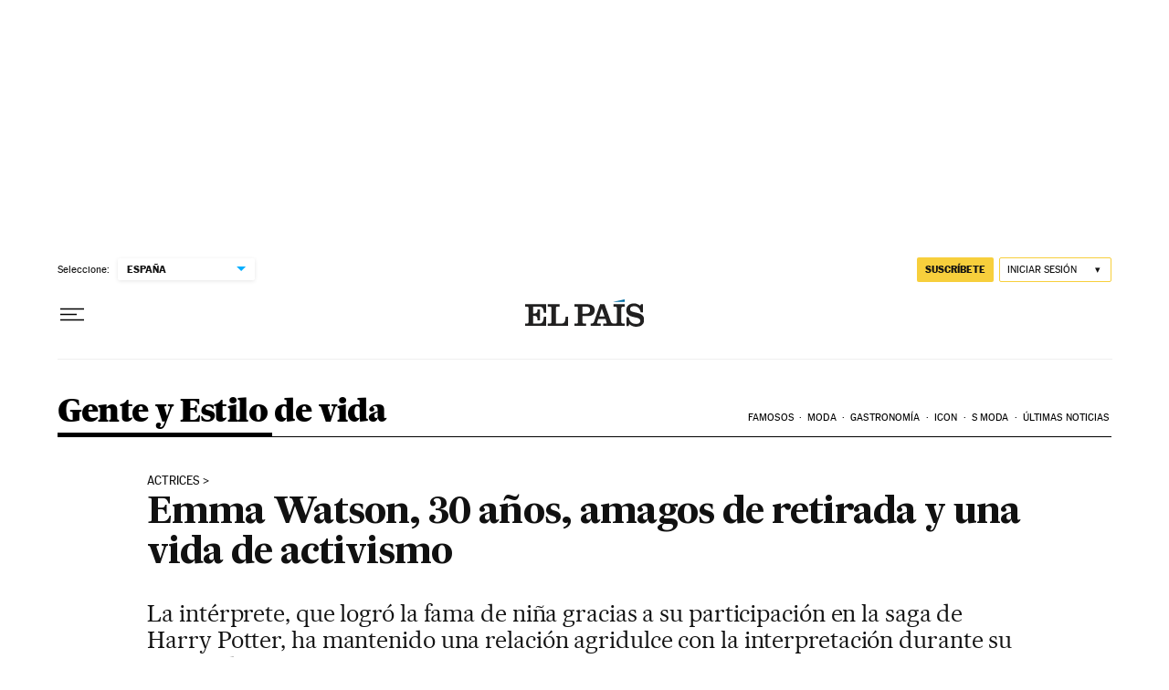

--- FILE ---
content_type: application/javascript; charset=utf-8
request_url: https://fundingchoicesmessages.google.com/f/AGSKWxUFhf6fcgFF41FGqD8oDYJbxzG2ojLVFxdfvz-ZuofxszCz0PPrJEPNM_pGG-5g8w49R__Pa-j_YuXCqZU5skikH5bNvlGvjvkT8iuYvU-kg61Oqcc6hRZi1nJkVmjad3d-sKbgYW7Kioem2pqmNkDiWF6kURtds5HGRbYFhNYJ2sQ-Fapmx_eASeMl/_/provideadcode._160-600./pubs_aff.asp?/bbad9./adtech-
body_size: -1287
content:
window['ed088aed-2393-4536-9d0a-e4cc423bb12e'] = true;

--- FILE ---
content_type: text/javascript
request_url: https://static.elpais.com/dist/resources/js/88a7166af2a76854a844413591289ef5/ENP-lightbox-image.js
body_size: 2200
content:
"use strict";(window.webpackChunkElPais_PageBuilder_Fusion_Features_=window.webpackChunkElPais_PageBuilder_Fusion_Features_||[]).push([[4],{485:function(e,t,i){i.r(t);var n=i(22),r=i(448);function o(e){return o="function"==typeof Symbol&&"symbol"==typeof Symbol.iterator?function(e){return typeof e}:function(e){return e&&"function"==typeof Symbol&&e.constructor===Symbol&&e!==Symbol.prototype?"symbol":typeof e},o(e)}function a(e,t){return function(e){if(Array.isArray(e))return e}(e)||function(e,t){var i=null==e?null:"undefined"!=typeof Symbol&&e[Symbol.iterator]||e["@@iterator"];if(null!=i){var n,r,o,a,s=[],h=!0,u=!1;try{if(o=(i=i.call(e)).next,0===t){if(Object(i)!==i)return;h=!1}else for(;!(h=(n=o.call(i)).done)&&(s.push(n.value),s.length!==t);h=!0);}catch(e){u=!0,r=e}finally{try{if(!h&&null!=i.return&&(a=i.return(),Object(a)!==a))return}finally{if(u)throw r}}return s}}(e,t)||function(e,t){if(e){if("string"==typeof e)return s(e,t);var i={}.toString.call(e).slice(8,-1);return"Object"===i&&e.constructor&&(i=e.constructor.name),"Map"===i||"Set"===i?Array.from(e):"Arguments"===i||/^(?:Ui|I)nt(?:8|16|32)(?:Clamped)?Array$/.test(i)?s(e,t):void 0}}(e,t)||function(){throw new TypeError("Invalid attempt to destructure non-iterable instance.\nIn order to be iterable, non-array objects must have a [Symbol.iterator]() method.")}()}function s(e,t){(null==t||t>e.length)&&(t=e.length);for(var i=0,n=Array(t);i<t;i++)n[i]=e[i];return n}function h(e,t){for(var i=0;i<t.length;i++){var n=t[i];n.enumerable=n.enumerable||!1,n.configurable=!0,"value"in n&&(n.writable=!0),Object.defineProperty(e,u(n.key),n)}}function u(e){var t=function(e,t){if("object"!=o(e)||!e)return e;var i=e[Symbol.toPrimitive];if(void 0!==i){var n=i.call(e,t||"default");if("object"!=o(n))return n;throw new TypeError("@@toPrimitive must return a primitive value.")}return("string"===t?String:Number)(e)}(e,"string");return"symbol"==o(t)?t:t+""}var c=function(){return e=function e(){!function(e,t){if(!(e instanceof t))throw new TypeError("Cannot call a class as a function")}(this,e),window.innerWidth>1001&&this.initEvents()},t=[{key:"loadDOMItems",value:function(){var e={};return e.body=document.querySelector("body"),e.modal=document.querySelector("#".concat(r.A.MODAL_ID)),e.modalImage=document.querySelector(r.A.MODAL_IMAGE_SELECTOR),e}},{key:"getResizedModalImage",value:function(){for(var e,t=this.getResizedUrls(),i=0;i<t.length&&!(e="h"===this.getImageType()?this.getHorinzontalImage(t[i]):this.getVerticalImage(t[i]));i+=1);return e||(e=this.getLargeImage(t)),this.offsetImageProps(e)}},{key:"getResizedUrls",value:function(){var e=this,t=this.getImageAspectRatio(),i=this.currentImage.srcset&&this.currentImage.srcset.split(","),n=[];return i.length>0&&i.forEach(function(i){var r=i.split(" ")[0],o=r.match(/\/(\d+)x(\d+)?\/|&width=(\d+)(&height=(\d+))?/);if(o){var a=o[1]||o[3],s=o[2]||o[5]||0,h={src:r,originalResize:{width:a,height:s>0?s:Math.round(a/t)},windowResize:e.getWindowResizes()};n.push(h)}}),n}},{key:"getWindowResizes",value:function(){var e=this.getImageAspectRatio();return{h:{width:this.windowWidth,height:Math.round(this.windowWidth/e)},v:{width:Math.round(this.windowHeight*e),height:this.windowHeight}}}},{key:"offsetImageProps",value:function(e){var t=e,i=this.getImageType(),n=this.getImageAspectRatio();return"h"===i&&this.windowHeight<e.height?(t.height=this.windowHeight,t.width=Math.round(this.windowHeight*n)):this.windowWidth<e.width&&(t.height=Math.round(this.windowWidth/n),t.width=this.windowWidth),t}},{key:"getLargeImage",value:function(e){var t,i=e[e.length-1],n=this.getImageType();if(i){var r="h"===n?{width:i.windowResize.h.width,height:i.windowResize.h.height}:{width:i.windowResize.v.width,height:i.windowResize.v.height};t={src:i.src,width:r.width,height:r.height}}else{var o=this.getWindowResizes(),a="h"===n?{width:o.h.width,height:o.h.height}:{width:o.v.width,height:o.v.height};t={src:this.currentImage.src,width:a.width,height:a.height}}return t}},{key:"getImageType",value:function(){return this.getImageAspectRatio()>=1?"h":"v"}},{key:"getImageAspectRatio",value:function(){return(this.currentImage.attributes.width&&this.currentImage.attributes.width.value)/(this.currentImage.attributes.height&&this.currentImage.attributes.height.value)}},{key:"getHorinzontalImage",value:function(e){var t,i=null===(t=e.originalResize)||void 0===t?void 0:t.width;return this.windowWidth<=i?{src:e.src,width:e.windowResize.h.width,height:e.windowResize.h.height}:null}},{key:"getVerticalImage",value:function(e){var t,i=null===(t=e.originalResize)||void 0===t?void 0:t.height;return this.windowHeight<=i?{src:e.src,width:e.windowResize.v.width,height:e.windowResize.v.height}:null}},{key:"setImageProperties",value:function(e){var t=e.loadDOMItems();e.windowWidth=window.innerWidth,e.windowHeight=window.innerHeight;var i=this.getResizedModalImage();t.modalImage.src=i.src,t.modalImage.width=i.width,t.modalImage.height=i.height}},{key:"addModalToBody",value:function(){var e=document.querySelector("body"),t=document.createElement("div"),i='<div class="a_mf _dn" id="'.concat(r.A.MODAL_ID,'"><a href="#" class="a_mf_c _pa" title="Cerrar"><svg viewBox="0 0 26 26"><use xlink:href="#svg-cerrar"></use></svg></a><figure class="a_mf_i"><img></figure></div>');t.innerHTML=i.trim(),e.append(t.firstChild)}},{key:"addEventListenerResize",value:function(){var e=this;this.currentEventFunction=function(){return e.resizeEvent(e)},window.addEventListener("resize",this.currentEventFunction)}},{key:"addEventListenerEscape",value:function(){var e=this;this.currentEscapeEventFunction=function(t){return e.escapeEvent(e,t)},window.addEventListener("keydown",this.currentEscapeEventFunction)}},{key:"removeEventListenerResize",value:function(){window.removeEventListener("resize",this.currentEventFunction)}},{key:"removeEventListenerEscape",value:function(){window.removeEventListener("keydown",this.currentEscapeEventFunction)}},{key:"resizeEvent",value:function(e){e.setImageProperties(e)}},{key:"escapeEvent",value:function(e,t){"Escape"===t.key&&(e.elements.body.classList.toggle(r.A.LIGHT_BOX_BODY_CLASS),e.elements.modal.classList.toggle(r.A.MODAL_HIDDEN_CLASS),e.removeEventListenerResize(),e.removeEventListenerEscape())}},{key:"trackEventPhotoZoom",value:function(e){var t=e.getAttribute("src");(0,n.jO)("photoZoom",{photoURL:t,photoType:"foto"})}},{key:"initEvents",value:function(){var e=this;this.addModalToBody(),this.elements=this.loadDOMItems(),document.querySelectorAll(r.A.LIGHT_BOX_BUTTON_SELECTOR).forEach(function(t){t.addEventListener("click",function(i){i.preventDefault();var n=a(t.children,1)[0];e.currentImage=n,e.trackEventPhotoZoom(e.currentImage),e.addEventListenerResize(),e.addEventListenerEscape(),e.setImageProperties(e),e.elements.body.classList.toggle(r.A.LIGHT_BOX_BODY_CLASS),e.elements.modal.classList.toggle(r.A.MODAL_HIDDEN_CLASS)})}),this.elements.modal.addEventListener("click",function(t){t.preventDefault(),e.removeEventListenerResize(),e.removeEventListenerEscape(),e.elements.modalImage.contains(t.target)||(e.elements.body.classList.toggle(r.A.LIGHT_BOX_BODY_CLASS),e.elements.modal.classList.toggle(r.A.MODAL_HIDDEN_CLASS))})}}],t&&h(e.prototype,t),i&&h(e,i),Object.defineProperty(e,"prototype",{writable:!1}),e;var e,t,i}();t.default=c}}]);